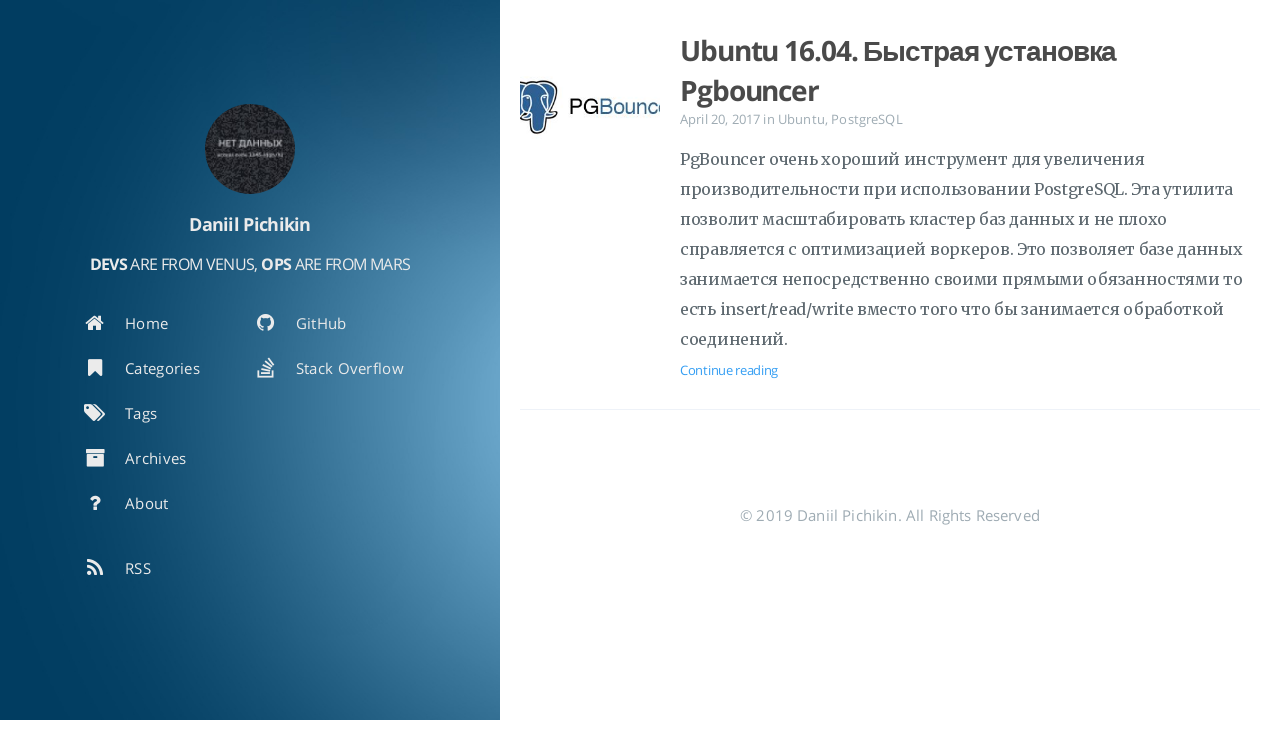

--- FILE ---
content_type: text/html; charset=utf-8
request_url: https://superbit.ws/tags/pgbouncer/
body_size: 3583
content:
<!DOCTYPE html>
<html lang="en-us">
  <head>
    
    <meta charset="UTF-8">
<meta name="viewport" content="width=device-width, initial-scale=1">
<meta http-equiv="X-UA-Compatible" content="IE=edge">
<meta name="generator" content="Hugo 0.58.3 with theme Tranquilpeak 0.4.7-BETA">
<meta name="author" content="Daniil Pichikin">
<meta name="keywords" content="">
<meta name="description" content="Superbit blog">


<meta property="og:description" content="Superbit blog">
<meta property="og:type" content="website">
<meta property="og:title" content="Pgbouncer">
<meta name="twitter:title" content="Pgbouncer">
<meta property="og:url" content="https://superbit.ws/tags/pgbouncer/">
<meta property="twitter:url" content="https://superbit.ws/tags/pgbouncer/">
<meta property="og:site_name" content="SuperBIT | Blog">
<meta property="og:description" content="Superbit blog">
<meta name="twitter:description" content="Superbit blog">
<meta property="og:locale" content="en-us">


<meta name="twitter:card" content="summary">

  <meta name="twitter:site" content="@superbitzp">


  <meta name="twitter:creator" content="@superbitzp">










  <meta property="og:image" content="https://www.gravatar.com/avatar/429d52bb54c99e92e83c3cff11badf01?s=640">
  <meta property="twitter:image" content="https://www.gravatar.com/avatar/429d52bb54c99e92e83c3cff11badf01?s=640">


    <title>Pgbouncer</title>

    <link rel="icon" href="https://superbit.ws/favicon.png">
    
      <link rel="alternate" type="application/rss+xml" title="RSS" href="https://superbit.ws/tags/pgbouncer/index.xml">
    

    

    <link rel="canonical" href="https://superbit.ws/tags/pgbouncer/">

    
    <link rel="stylesheet" href="https://cdnjs.cloudflare.com/ajax/libs/font-awesome/4.7.0/css/font-awesome.min.css" integrity="sha256-eZrrJcwDc/3uDhsdt61sL2oOBY362qM3lon1gyExkL0=" crossorigin="anonymous" />
    <link rel="stylesheet" href="https://cdnjs.cloudflare.com/ajax/libs/fancybox/2.1.4/jquery.fancybox.min.css" integrity="sha256-vuXZ9LGmmwtjqFX1F+EKin1ThZMub58gKULUyf0qECk=" crossorigin="anonymous" />
    <link rel="stylesheet" href="https://cdnjs.cloudflare.com/ajax/libs/fancybox/2.1.4/helpers/jquery.fancybox-thumbs.min.css" integrity="sha256-SEa4XYAHihTcEP1f5gARTB2K26Uk8PsndQYHQC1f4jU=" crossorigin="anonymous" />
    
    
    <link rel="stylesheet" href="https://superbit.ws/css/style-twzjdbqhmnnacqs0pwwdzcdbt8yhv8giawvjqjmyfoqnvazl0dalmnhdkvp7.min.css" />
    
    

    
      
<script type="f3318b51b1f125abd4b1aebf-application/javascript">
var doNotTrack = false;
if (!doNotTrack) {
	(function(i,s,o,g,r,a,m){i['GoogleAnalyticsObject']=r;i[r]=i[r]||function(){
	(i[r].q=i[r].q||[]).push(arguments)},i[r].l=1*new Date();a=s.createElement(o),
	m=s.getElementsByTagName(o)[0];a.async=1;a.src=g;m.parentNode.insertBefore(a,m)
	})(window,document,'script','https://www.google-analytics.com/analytics.js','ga');
	ga('create', 'UA-57054097-1', 'auto');
	
	ga('send', 'pageview');
}
</script>

    
    
  </head>

  <body>
    <div id="blog">
      <header id="header" data-behavior="1">
  <i id="btn-open-sidebar" class="fa fa-lg fa-bars"></i>
  <div class="header-title">
    <a class="header-title-link" href="https://superbit.ws/">SuperBIT | Blog</a>
  </div>
  
    
      <a class="header-right-picture "
         href="https://superbit.ws/#about">
    
    
    
      
        <img class="header-picture" src="https://www.gravatar.com/avatar/429d52bb54c99e92e83c3cff11badf01?s=90" alt="Author&#39;s picture" />
      
    
    </a>
  
</header>

      <nav id="sidebar" data-behavior="1">
  <div class="sidebar-container">
    
      <div class="sidebar-profile">
        <a href="https://superbit.ws/#about">
          <img class="sidebar-profile-picture" src="https://www.gravatar.com/avatar/429d52bb54c99e92e83c3cff11badf01?s=110" alt="Author&#39;s picture" />
        </a>
        <h4 class="sidebar-profile-name">Daniil Pichikin</h4>
        
          <h5 class="sidebar-profile-bio"><strong>DEVS</strong> ARE FROM VENUS, <strong>OPS</strong> ARE FROM MARS</h5>
        
      </div>
    
    <ul class="sidebar-buttons">
      
  <li class="sidebar-button">
    
      <a class="sidebar-button-link " href="https://superbit.ws/">
    
      <i class="sidebar-button-icon fa fa-lg fa-home"></i>
      
      <span class="sidebar-button-desc">Home</span>
    </a>
  </li>

  <li class="sidebar-button">
    
      <a class="sidebar-button-link " href="https://superbit.ws/categories">
    
      <i class="sidebar-button-icon fa fa-lg fa-bookmark"></i>
      
      <span class="sidebar-button-desc">Categories</span>
    </a>
  </li>

  <li class="sidebar-button">
    
      <a class="sidebar-button-link " href="https://superbit.ws/tags">
    
      <i class="sidebar-button-icon fa fa-lg fa-tags"></i>
      
      <span class="sidebar-button-desc">Tags</span>
    </a>
  </li>

  <li class="sidebar-button">
    
      <a class="sidebar-button-link " href="https://superbit.ws/archives">
    
      <i class="sidebar-button-icon fa fa-lg fa-archive"></i>
      
      <span class="sidebar-button-desc">Archives</span>
    </a>
  </li>

  <li class="sidebar-button">
    
      <a class="sidebar-button-link " href="https://superbit.ws/#about">
    
      <i class="sidebar-button-icon fa fa-lg fa-question"></i>
      
      <span class="sidebar-button-desc">About</span>
    </a>
  </li>


    </ul>
    <ul class="sidebar-buttons">
      
  <li class="sidebar-button">
    
      <a class="sidebar-button-link " href="https://github.com/superbit" target="_blank" rel="noopener">
    
      <i class="sidebar-button-icon fa fa-lg fa-github"></i>
      
      <span class="sidebar-button-desc">GitHub</span>
    </a>
  </li>

  <li class="sidebar-button">
    
      <a class="sidebar-button-link " href="https://stackoverflow.com/users/1851814/superbit" target="_blank" rel="noopener">
    
      <i class="sidebar-button-icon fa fa-lg fa-stack-overflow"></i>
      
      <span class="sidebar-button-desc">Stack Overflow</span>
    </a>
  </li>


    </ul>
    <ul class="sidebar-buttons">
      
  <li class="sidebar-button">
    
      <a class="sidebar-button-link " href="https://superbit.ws/index.xml">
    
      <i class="sidebar-button-icon fa fa-lg fa-rss"></i>
      
      <span class="sidebar-button-desc">RSS</span>
    </a>
  </li>


    </ul>
  </div>
</nav>

      
        

      
      <div id="main" data-behavior="1"
        class="
               hasCoverMetaIn
               ">
        
          <section class="postShorten-group main-content-wrap">
            
            
              
  
    
  


  

<article class="postShorten postShorten--thumbnailimg-left" itemscope itemType="http://schema.org/BlogPosting">
  <div class="postShorten-wrap">
    
    <div class="postShorten-header">
      <h1 class="postShorten-title" itemprop="headline">
        <a class="link-unstyled" href="https://superbit.ws/ubuntu16-install-pgbouncer/">
          Ubuntu 16.04. Быстрая установка Pgbouncer
        </a>
      </h1>
      
  <div class="postShorten-meta post-meta">
    
      <time itemprop="datePublished" datetime="2017-04-20T00:00:00Z">
        
  April 20, 2017

      </time>
    
    
  
  
    <span>in</span>
    
      <a class="category-link" href="https://superbit.ws/categories/ubuntu">Ubuntu</a>, 
    
      <a class="category-link" href="https://superbit.ws/categories/postgresql">PostgreSQL</a>
    
  

  </div>

    </div>
    <div class="postShorten-excerpt" itemprop="articleBody">
      
        <p>PgBouncer очень хороший инструмент для увеличения производительности при использовании PostgreSQL. Эта утилита позволит масштабировать кластер баз данных и не плохо справляется с оптимизацией воркеров.  Это позволяет базе данных занимается непосредственно своими прямыми обязанностями то есть insert/read/write вместо того что бы занимается обработкой соединений.</p>
      
      <p>
        <a href="https://superbit.ws/ubuntu16-install-pgbouncer/" class="postShorten-excerpt_link link">Continue reading</a>
        
      </p>
    </div>
  </div>
  
    <a href="https://superbit.ws/ubuntu16-install-pgbouncer/">
      <div class="postShorten-thumbnailimg">
        <img alt="" itemprop="image" src="https://superbit.ws/img/ubuntu16-install-PgBouncer/pgbouncer.jpg"/>
      </div>
    </a>
  
</article>

            
            

          </section>
        
        <footer id="footer" class="main-content-wrap">
  <span class="copyrights">
    &copy; 2019 Daniil Pichikin. All Rights Reserved
  </span>
</footer>

      </div>
    </div>
    
    <div id="about">
  <div id="about-card">
    <div id="about-btn-close">
      <i class="fa fa-remove"></i>
    </div>
    
      <img id="about-card-picture" src="https://www.gravatar.com/avatar/429d52bb54c99e92e83c3cff11badf01?s=110" alt="Author&#39;s picture" />
    
    <h4 id="about-card-name">Daniil Pichikin</h4>
    
      <div id="about-card-bio"><strong>DEVS</strong> ARE FROM VENUS, <strong>OPS</strong> ARE FROM MARS</div>
    
    
      <div id="about-card-job">
        <i class="fa fa-briefcase"></i>
        <br/>
        DevOPS
      </div>
    
    
      <div id="about-card-location">
        <i class="fa fa-map-marker"></i>
        <br/>
        France
      </div>
    
  </div>
</div>

    

    
  
    
      <div id="cover" style="background-image:url('https://superbit.ws/images/cover-su.jpg');"></div>
    
  


    
<script src="https://cdnjs.cloudflare.com/ajax/libs/jquery/2.2.4/jquery.min.js" integrity="sha256-BbhdlvQf/xTY9gja0Dq3HiwQF8LaCRTXxZKRutelT44=" crossorigin="anonymous" type="f3318b51b1f125abd4b1aebf-text/javascript"></script>

  <script src="https://cdnjs.cloudflare.com/ajax/libs/highlight.js/9.12.0/highlight.min.js" integrity="sha256-/BfiIkHlHoVihZdc6TFuj7MmJ0TWcWsMXkeDFwhi0zw=" crossorigin="anonymous" type="f3318b51b1f125abd4b1aebf-text/javascript"></script>

<script src="https://cdnjs.cloudflare.com/ajax/libs/fancybox/2.1.7/js/jquery.fancybox.min.js" integrity="sha256-GEAnjcTqVP+vBp3SSc8bEDQqvWAZMiHyUSIorrWwH50=" crossorigin="anonymous" type="f3318b51b1f125abd4b1aebf-text/javascript"></script>


<script src="https://superbit.ws/js/script-pcw6v3xilnxydl1vddzazdverrnn9ctynvnxgwho987mfyqkuylcb1nlt.min.js" type="f3318b51b1f125abd4b1aebf-text/javascript"></script>


<script lang="javascript" type="f3318b51b1f125abd4b1aebf-text/javascript">
window.onload = updateMinWidth;
window.onresize = updateMinWidth;
document.getElementById("sidebar").addEventListener("transitionend", updateMinWidth);
function updateMinWidth() {
  var sidebar = document.getElementById("sidebar");
  var main = document.getElementById("main");
  main.style.minWidth = "";
  var w1 = getComputedStyle(main).getPropertyValue("min-width");
  var w2 = getComputedStyle(sidebar).getPropertyValue("width");
  var w3 = getComputedStyle(sidebar).getPropertyValue("left");
  main.style.minWidth = `calc(${w1} - ${w2} - ${w3})`;
}
</script>

<script type="f3318b51b1f125abd4b1aebf-text/javascript">
$(document).ready(function() {
  hljs.configure({ classPrefix: '', useBR: false });
  $('pre.code-highlight > code, pre > code').each(function(i, block) {
    if (!$(this).hasClass('codeblock')) {
      $(this).addClass('codeblock');
    }
    hljs.highlightBlock(block);
  });
});
</script>





    
  <script src="/cdn-cgi/scripts/7d0fa10a/cloudflare-static/rocket-loader.min.js" data-cf-settings="f3318b51b1f125abd4b1aebf-|49" defer></script><script defer src="https://static.cloudflareinsights.com/beacon.min.js/vcd15cbe7772f49c399c6a5babf22c1241717689176015" integrity="sha512-ZpsOmlRQV6y907TI0dKBHq9Md29nnaEIPlkf84rnaERnq6zvWvPUqr2ft8M1aS28oN72PdrCzSjY4U6VaAw1EQ==" data-cf-beacon='{"version":"2024.11.0","token":"6866e5b4931342f183262354b753f1f4","r":1,"server_timing":{"name":{"cfCacheStatus":true,"cfEdge":true,"cfExtPri":true,"cfL4":true,"cfOrigin":true,"cfSpeedBrain":true},"location_startswith":null}}' crossorigin="anonymous"></script>
</body>
</html>



--- FILE ---
content_type: text/plain
request_url: https://www.google-analytics.com/j/collect?v=1&_v=j102&a=1995190985&t=pageview&_s=1&dl=https%3A%2F%2Fsuperbit.ws%2Ftags%2Fpgbouncer%2F&ul=en-us%40posix&dt=Pgbouncer&sr=1280x720&vp=1280x720&_u=IEBAAEABAAAAACAAI~&jid=2022953163&gjid=1725977552&cid=1907745185.1768982206&tid=UA-57054097-1&_gid=1670706744.1768982206&_r=1&_slc=1&z=1866996803
body_size: -449
content:
2,cG-0ECH3JQ9E0